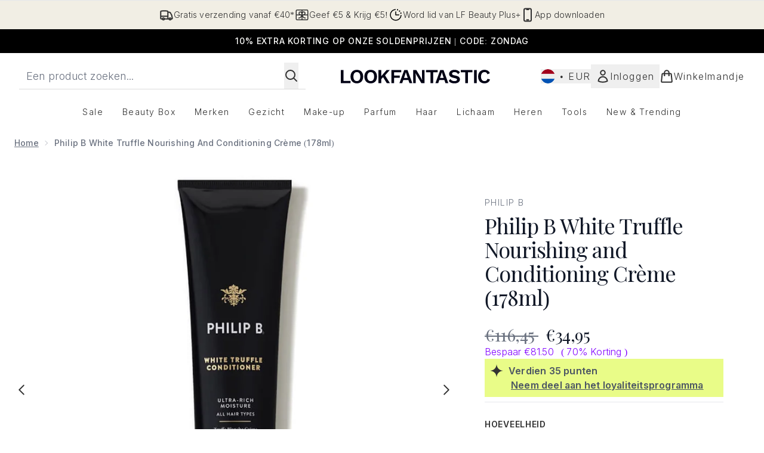

--- FILE ---
content_type: text/html
request_url: https://www.lookfantastic.nl/fragments/productGalleryFragment?masterSku=10548010
body_size: -1868
content:
<figure class="carouselImages min-w-full"> <picture> <source srcset="https://www.lookfantastic.nl/images?url=https://static.thcdn.com/productimg/1600/1600/10548010-6844761138707400.jpg&format=webp&auto=avif&width=472&height=472&fit=cover 1x, https://www.lookfantastic.nl/images?url=https://static.thcdn.com/productimg/1600/1600/10548010-6844761138707400.jpg&format=webp&auto=avif&width=472&height=472&fit=cover&dpr=2 2x" media="(max-width: 430px)"><source srcset="https://www.lookfantastic.nl/images?url=https://static.thcdn.com/productimg/1600/1600/10548010-6844761138707400.jpg&format=webp&auto=avif&width=700&height=700&fit=cover 1x, https://www.lookfantastic.nl/images?url=https://static.thcdn.com/productimg/1600/1600/10548010-6844761138707400.jpg&format=webp&auto=avif&width=700&height=700&fit=cover&dpr=2 2x" media="(max-width: 640px)"><source srcset="https://www.lookfantastic.nl/images?url=https://static.thcdn.com/productimg/1600/1600/10548010-6844761138707400.jpg&format=webp&auto=avif&width=800&height=800&fit=cover 1x, https://www.lookfantastic.nl/images?url=https://static.thcdn.com/productimg/1600/1600/10548010-6844761138707400.jpg&format=webp&auto=avif&width=800&height=800&fit=cover&dpr=2 2x" media="(max-width: 768px)"><source srcset="https://www.lookfantastic.nl/images?url=https://static.thcdn.com/productimg/1600/1600/10548010-6844761138707400.jpg&format=webp&auto=avif&width=650&height=650&fit=cover 1x, https://www.lookfantastic.nl/images?url=https://static.thcdn.com/productimg/1600/1600/10548010-6844761138707400.jpg&format=webp&auto=avif&width=650&height=650&fit=cover&dpr=2 2x" media="(max-width: 1024px)"><source srcset="https://www.lookfantastic.nl/images?url=https://static.thcdn.com/productimg/1600/1600/10548010-6844761138707400.jpg&format=webp&auto=avif&width=820&height=820&fit=cover 1x, https://www.lookfantastic.nl/images?url=https://static.thcdn.com/productimg/1600/1600/10548010-6844761138707400.jpg&format=webp&auto=avif&width=820&height=820&fit=cover&dpr=2 2x" media="(max-width: 1366px)">  <img src="https://www.lookfantastic.nl/images?url=https://static.thcdn.com/productimg/1600/1600/10548010-6844761138707400.jpg&format=webp&auto=avif&width=1200&height=1200&fit=cover" srcset="https://www.lookfantastic.nl/images?url=https://static.thcdn.com/productimg/1600/1600/10548010-6844761138707400.jpg&format=webp&auto=avif&width=1200&height=1200&fit=cover 1x, https://www.lookfantastic.nl/images?url=https://static.thcdn.com/productimg/1600/1600/10548010-6844761138707400.jpg&format=webp&auto=avif&width=1200&height=1200&fit=cover&dpr=2 2x" alt="Philip B White Truffle Nourishing and Conditioning Crème (178ml) Afbeelding 2" loading="eager" width="1200" height="1200" class="snap-center h-full object-cover mx-auto" decoding="auto" fetchpriority="auto">  </picture>    </figure><figure class="carouselImages min-w-full"> <picture> <source srcset="https://www.lookfantastic.nl/images?url=https://static.thcdn.com/productimg/1600/1600/10548010-1174761138830475.jpg&format=webp&auto=avif&width=472&height=472&fit=cover 1x, https://www.lookfantastic.nl/images?url=https://static.thcdn.com/productimg/1600/1600/10548010-1174761138830475.jpg&format=webp&auto=avif&width=472&height=472&fit=cover&dpr=2 2x" media="(max-width: 430px)"><source srcset="https://www.lookfantastic.nl/images?url=https://static.thcdn.com/productimg/1600/1600/10548010-1174761138830475.jpg&format=webp&auto=avif&width=700&height=700&fit=cover 1x, https://www.lookfantastic.nl/images?url=https://static.thcdn.com/productimg/1600/1600/10548010-1174761138830475.jpg&format=webp&auto=avif&width=700&height=700&fit=cover&dpr=2 2x" media="(max-width: 640px)"><source srcset="https://www.lookfantastic.nl/images?url=https://static.thcdn.com/productimg/1600/1600/10548010-1174761138830475.jpg&format=webp&auto=avif&width=800&height=800&fit=cover 1x, https://www.lookfantastic.nl/images?url=https://static.thcdn.com/productimg/1600/1600/10548010-1174761138830475.jpg&format=webp&auto=avif&width=800&height=800&fit=cover&dpr=2 2x" media="(max-width: 768px)"><source srcset="https://www.lookfantastic.nl/images?url=https://static.thcdn.com/productimg/1600/1600/10548010-1174761138830475.jpg&format=webp&auto=avif&width=650&height=650&fit=cover 1x, https://www.lookfantastic.nl/images?url=https://static.thcdn.com/productimg/1600/1600/10548010-1174761138830475.jpg&format=webp&auto=avif&width=650&height=650&fit=cover&dpr=2 2x" media="(max-width: 1024px)"><source srcset="https://www.lookfantastic.nl/images?url=https://static.thcdn.com/productimg/1600/1600/10548010-1174761138830475.jpg&format=webp&auto=avif&width=820&height=820&fit=cover 1x, https://www.lookfantastic.nl/images?url=https://static.thcdn.com/productimg/1600/1600/10548010-1174761138830475.jpg&format=webp&auto=avif&width=820&height=820&fit=cover&dpr=2 2x" media="(max-width: 1366px)">  <img src="https://www.lookfantastic.nl/images?url=https://static.thcdn.com/productimg/1600/1600/10548010-1174761138830475.jpg&format=webp&auto=avif&width=1200&height=1200&fit=cover" srcset="https://www.lookfantastic.nl/images?url=https://static.thcdn.com/productimg/1600/1600/10548010-1174761138830475.jpg&format=webp&auto=avif&width=1200&height=1200&fit=cover 1x, https://www.lookfantastic.nl/images?url=https://static.thcdn.com/productimg/1600/1600/10548010-1174761138830475.jpg&format=webp&auto=avif&width=1200&height=1200&fit=cover&dpr=2 2x" alt="Philip B White Truffle Nourishing and Conditioning Crème (178ml) Afbeelding 3" loading="eager" width="1200" height="1200" class="snap-center h-full object-cover mx-auto" decoding="auto" fetchpriority="auto">  </picture>    </figure>

--- FILE ---
content_type: text/html
request_url: https://www.lookfantastic.nl/fragments/productThumbnailFragment?masterSku=10548010
body_size: -2015
content:
<li class="mr-6"><button class="product-thumbnail" aria-label="Afbeelding openen  2 (Philip B White Truffle Nourishing and Conditioning Crème (178ml))"><figure class="pointer-events-none thumbnail-image aspect-square"> <picture>   <img src="https://www.lookfantastic.nl/images?url=https://static.thcdn.com/productimg/1600/1600/10548010-6844761138707400.jpg&format=webp&auto=avif&width=100&height=100&fit=cover" alt="Philip B White Truffle Nourishing and Conditioning Crème (178ml) Afbeelding 2" loading="lazy" width="100" height="100" class="max-w-none cursor-pointer  object-cover mx-auto" decoding="auto" fetchpriority="low">  </picture>    </figure></button></li><li class="mr-6"><button class="product-thumbnail" aria-label="Afbeelding openen  3 (Philip B White Truffle Nourishing and Conditioning Crème (178ml))"><figure class="pointer-events-none thumbnail-image aspect-square"> <picture>   <img src="https://www.lookfantastic.nl/images?url=https://static.thcdn.com/productimg/1600/1600/10548010-1174761138830475.jpg&format=webp&auto=avif&width=100&height=100&fit=cover" alt="Philip B White Truffle Nourishing and Conditioning Crème (178ml) Afbeelding 3" loading="lazy" width="100" height="100" class="max-w-none cursor-pointer  object-cover mx-auto" decoding="auto" fetchpriority="low">  </picture>    </figure></button></li>